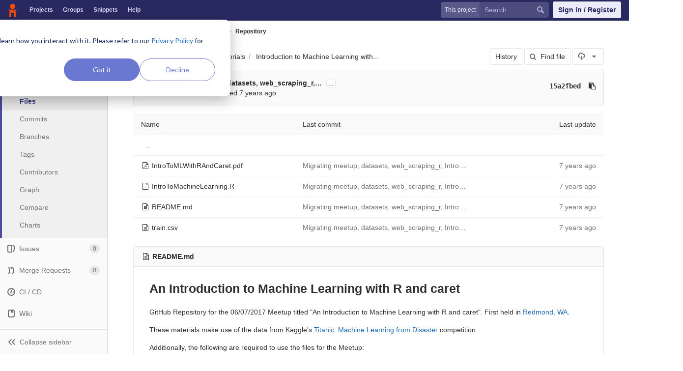

--- FILE ---
content_type: text/html; charset=utf-8
request_url: https://code.datasciencedojo.com/btylerholt/tutorials/tree/389e4d494dbcecd3ae18b861970f4d081c615339/Introduction%20to%20Machine%20Learning%20with%20R%20and%20Caret
body_size: 7003
content:
<!DOCTYPE html>
<html class="" lang="en">
<head prefix="og: http://ogp.me/ns#">
<meta charset="utf-8">
<meta content="IE=edge" http-equiv="X-UA-Compatible">
<meta content="object" property="og:type">
<meta content="Code" property="og:site_name">
<meta content="Introduction to Machine Learning with R and Caret · 389e4d494dbcecd3ae18b861970f4d081c615339 · Benjamin Tyler Holt / tutorials" property="og:title">
<meta content="Data science code, datasets and more" property="og:description">
<meta content="/uploads/-/system/project/avatar/125/man-reading.png" property="og:image">
<meta content="64" property="og:image:width">
<meta content="64" property="og:image:height">
<meta content="https://code.datasciencedojo.com/btylerholt/tutorials/tree/389e4d494dbcecd3ae18b861970f4d081c615339/Introduction%20to%20Machine%20Learning%20with%20R%20and%20Caret" property="og:url">
<meta content="summary" property="twitter:card">
<meta content="Introduction to Machine Learning with R and Caret · 389e4d494dbcecd3ae18b861970f4d081c615339 · Benjamin Tyler Holt / tutorials" property="twitter:title">
<meta content="Data science code, datasets and more" property="twitter:description">
<meta content="/uploads/-/system/project/avatar/125/man-reading.png" property="twitter:image">

<title>Introduction to Machine Learning with R and Caret · 389e4d494dbcecd3ae18b861970f4d081c615339 · Benjamin Tyler Holt / tutorials · Code</title>
<meta content="Data science code, datasets and more" name="description">
<link rel="shortcut icon" type="image/x-icon" href="/assets/favicon-3b9d47a9a355ceea06a542b78dc1f3ac8f1756f624768accaf05fe105713f542.ico" id="favicon" />
<link rel="stylesheet" media="all" href="/assets/application-38faeff5f0e763c1b0725454bae36fc32a1106938d1ff9511c26b11bfad4c3f1.css" />
<link rel="stylesheet" media="print" href="/assets/print-74b3d49adeaada27337e759b75a34af7cf3d80051de91d60d40570f5a382e132.css" />


<script>
//<![CDATA[
window.gon={};gon.api_version="v4";gon.default_avatar_url="https:\/\/code.datasciencedojo.com\/assets\/no_avatar-849f9c04a3a0d0cea2424ae97b27447dc64a7dbfae83c036c45b403392f0e8ba.png";gon.max_file_size=200;gon.asset_host=null;gon.webpack_public_path="\/assets\/webpack\/";gon.relative_url_root="";gon.shortcuts_path="\/help\/shortcuts";gon.user_color_scheme="white";gon.gitlab_url="https:\/\/code.datasciencedojo.com";gon.revision="dee2c87";gon.gitlab_logo="\/assets\/gitlab_logo-7ae504fe4f68fdebb3c2034e36621930cd36ea87924c11ff65dbcb8ed50dca58.png";gon.sprite_icons="\/assets\/icons-2666da8eb968ba69467c0369d020bf011a5d0b1bd253ba0dbcc43bd0ccbd0dcb.svg";gon.sprite_file_icons="\/assets\/file_icons-7262fc6897e02f1ceaf8de43dc33afa5e4f9a2067f4f68ef77dcc87946575e9e.svg";gon.test_env=false;gon.suggested_label_colors=["#0033CC","#428BCA","#44AD8E","#A8D695","#5CB85C","#69D100","#004E00","#34495E","#7F8C8D","#A295D6","#5843AD","#8E44AD","#FFECDB","#AD4363","#D10069","#CC0033","#FF0000","#D9534F","#D1D100","#F0AD4E","#AD8D43"];
//]]>
</script>

<script src="/assets/webpack/webpack_runtime.bf993a5b9d06faed3c70.bundle.js" defer="defer"></script>
<script src="/assets/webpack/common.db159cd75479db13c6a5.bundle.js" defer="defer"></script>
<script src="/assets/webpack/main.b9fa1bb4b84fda196c23.bundle.js" defer="defer"></script>

<script src="/assets/webpack/pages.projects.01592773ca8dd5701db7.bundle.js" defer="defer"></script>
<script src="/assets/webpack/pages.projects.tree.show.1f352be889c83019b139.bundle.js" defer="defer"></script>

<meta name="csrf-param" content="authenticity_token" />
<meta name="csrf-token" content="FrQbASMpkzS5wu/JupmFK3v7X5dZ1M1JtnkDvghbM+vjkjxUbYdgxWKawOEdDWqEDqe34AJOcoCNiUNkrYmkDQ==" />
<meta content="origin-when-cross-origin" name="referrer">
<meta content="width=device-width, initial-scale=1, maximum-scale=1" name="viewport">
<meta content="#474D57" name="theme-color">
<link rel="apple-touch-icon" type="image/x-icon" href="/assets/touch-icon-iphone-5a9cee0e8a51212e70b90c87c12f382c428870c0ff67d1eb034d884b78d2dae7.png" />
<link rel="apple-touch-icon" type="image/x-icon" href="/assets/touch-icon-ipad-a6eec6aeb9da138e507593b464fdac213047e49d3093fc30e90d9a995df83ba3.png" sizes="76x76" />
<link rel="apple-touch-icon" type="image/x-icon" href="/assets/touch-icon-iphone-retina-72e2aadf86513a56e050e7f0f2355deaa19cc17ed97bbe5147847f2748e5a3e3.png" sizes="120x120" />
<link rel="apple-touch-icon" type="image/x-icon" href="/assets/touch-icon-ipad-retina-8ebe416f5313483d9c1bc772b5bbe03ecad52a54eba443e5215a22caed2a16a2.png" sizes="152x152" />
<link color="rgb(226, 67, 41)" href="/assets/logo-d36b5212042cebc89b96df4bf6ac24e43db316143e89926c0db839ff694d2de4.svg" rel="mask-icon">
<meta content="/assets/msapplication-tile-1196ec67452f618d39cdd85e2e3a542f76574c071051ae7effbfde01710eb17d.png" name="msapplication-TileImage">
<meta content="#30353E" name="msapplication-TileColor">
<link rel="alternate" type="application/atom+xml" title="tutorials:389e4d494dbcecd3ae18b861970f4d081c615339 commits" href="https://code.datasciencedojo.com/btylerholt/tutorials/commits/389e4d494dbcecd3ae18b861970f4d081c615339?format=atom" />



<script nonce="true">
//<![CDATA[
(function(w,d,s,l,i){w[l]=w[l]||[];w[l].push({'gtm.start':new Date().getTime(),event:'gtm.js'});
var f=d.getElementsByTagName(s)[0],j=d.createElement(s),dl=l!='dataLayer'?'&l='+l:'';
j.async=true;
j.src='https://www.googletagmanager.com/gtm.js?id='+i+dl;f.parentNode.insertBefore(j,f);
})(window,document,'script','dataLayer','GTM-597X89S');

//]]>
</script></head>

<body class="ui_indigo " data-find-file="/btylerholt/tutorials/find_file/389e4d494dbcecd3ae18b861970f4d081c615339" data-group="" data-page="projects:tree:show" data-project="tutorials">
<noscript><iframe src="https://www.googletagmanager.com/ns.html?id=GTM-597X89S" height="0" width="0" style="display:none;visibility:hidden"></iframe></noscript>


<header class="navbar navbar-gitlab qa-navbar">
<a class="sr-only gl-accessibility" href="#content-body" tabindex="1">Skip to content</a>
<div class="container-fluid">
<div class="header-content">
<div class="title-container">
<h1 class="title">
<a title="Dashboard" id="logo" href="/"><img data-src="/uploads/-/system/appearance/header_logo/1/Data_Science_Dojo.png" class=" lazy" src="[data-uri]" />
</a></h1>
<ul class="list-unstyled navbar-sub-nav">
<li class="home"><a title="Projects" class="dashboard-shortcuts-projects" href="/explore/projects">Projects
</a></li><li class=""><a title="Groups" class="dashboard-shortcuts-groups" href="/explore/groups">Groups
</a></li><li class=""><a title="Snippets" class="dashboard-shortcuts-snippets" href="/explore/snippets">Snippets
</a></li><li>
<a title="About GitLab CE" href="https://datasciencedojo.com/faqs/">Help</a>
</li>
</ul>

</div>
<div class="navbar-collapse collapse">
<ul class="nav navbar-nav">
<li class="hidden-sm hidden-xs">
<div class="has-location-badge search search-form">
<form class="navbar-form" action="/search" accept-charset="UTF-8" method="get"><input name="utf8" type="hidden" value="&#x2713;" /><div class="search-input-container">
<div class="location-badge">This project</div>
<div class="search-input-wrap">
<div class="dropdown" data-url="/search/autocomplete">
<input type="search" name="search" id="search" placeholder="Search" class="search-input dropdown-menu-toggle no-outline js-search-dashboard-options" spellcheck="false" tabindex="1" autocomplete="off" data-issues-path="/dashboard/issues" data-mr-path="/dashboard/merge_requests" aria-label="Search" />
<button class="hidden js-dropdown-search-toggle" data-toggle="dropdown" type="button"></button>
<div class="dropdown-menu dropdown-select">
<div class="dropdown-content"><ul>
<li class="dropdown-menu-empty-item">
<a>
Loading...
</a>
</li>
</ul>
</div><div class="dropdown-loading"><i aria-hidden="true" data-hidden="true" class="fa fa-spinner fa-spin"></i></div>
</div>
<svg class="s16 search-icon"><use xlink:href="/assets/icons-2666da8eb968ba69467c0369d020bf011a5d0b1bd253ba0dbcc43bd0ccbd0dcb.svg#search"></use></svg>
<svg class="s16 clear-icon js-clear-input"><use xlink:href="/assets/icons-2666da8eb968ba69467c0369d020bf011a5d0b1bd253ba0dbcc43bd0ccbd0dcb.svg#close"></use></svg>
</div>
</div>
</div>
<input type="hidden" name="group_id" id="group_id" class="js-search-group-options" />
<input type="hidden" name="project_id" id="search_project_id" value="125" class="js-search-project-options" data-project-path="tutorials" data-name="tutorials" data-issues-path="/btylerholt/tutorials/issues" data-mr-path="/btylerholt/tutorials/merge_requests" data-issues-disabled="false" />
<input type="hidden" name="search_code" id="search_code" value="true" />
<input type="hidden" name="repository_ref" id="repository_ref" value="389e4d494dbcecd3ae18b861970f4d081c615339" />

<div class="search-autocomplete-opts hide" data-autocomplete-path="/search/autocomplete" data-autocomplete-project-id="125" data-autocomplete-project-ref="389e4d494dbcecd3ae18b861970f4d081c615339"></div>
</form></div>

</li>
<li class="visible-sm-inline-block visible-xs-inline-block">
<a title="Search" aria-label="Search" data-toggle="tooltip" data-placement="bottom" data-container="body" href="/search"><svg class="s16"><use xlink:href="/assets/icons-2666da8eb968ba69467c0369d020bf011a5d0b1bd253ba0dbcc43bd0ccbd0dcb.svg#search"></use></svg>
</a></li>
<li>
<div>
<a class="btn btn-sign-in" href="/users/sign_in?redirect_to_referer=yes">Sign in / Register</a>
<!-- %a.btn.btn-sign-in{ href: "/users/auth/dojo_login?redirect_to_referer=yes", tabindex: "1" } Skip to content -->
</div>
</li>
</ul>
</div>
<button class="navbar-toggle hidden-sm hidden-md hidden-lg" type="button">
<span class="sr-only">Toggle navigation</span>
<svg class="s12 more-icon js-navbar-toggle-right"><use xlink:href="/assets/icons-2666da8eb968ba69467c0369d020bf011a5d0b1bd253ba0dbcc43bd0ccbd0dcb.svg#more"></use></svg>
<svg class="s12 close-icon js-navbar-toggle-left"><use xlink:href="/assets/icons-2666da8eb968ba69467c0369d020bf011a5d0b1bd253ba0dbcc43bd0ccbd0dcb.svg#close"></use></svg>
</button>
</div>
</div>
</header>

<div class="layout-page page-with-contextual-sidebar">
<div class="nav-sidebar">
<div class="nav-sidebar-inner-scroll">
<div class="context-header">
<a title="tutorials" href="/btylerholt/tutorials"><div class="avatar-container s40 project-avatar">
<img alt="tutorials" class="avatar s40 avatar-tile lazy" data-src="/uploads/-/system/project/avatar/125/man-reading.png" src="[data-uri]" />
</div>
<div class="sidebar-context-title">
tutorials
</div>
</a></div>
<ul class="sidebar-top-level-items">
<li class="home"><a class="shortcuts-project" href="/btylerholt/tutorials"><div class="nav-icon-container">
<svg><use xlink:href="/assets/icons-2666da8eb968ba69467c0369d020bf011a5d0b1bd253ba0dbcc43bd0ccbd0dcb.svg#project"></use></svg>
</div>
<span class="nav-item-name">
Overview
</span>
</a><ul class="sidebar-sub-level-items">
<li class="fly-out-top-item"><a href="/btylerholt/tutorials"><strong class="fly-out-top-item-name">
Overview
</strong>
</a></li><li class="divider fly-out-top-item"></li>
<li class=""><a title="Project details" class="shortcuts-project" href="/btylerholt/tutorials"><span>Details</span>
</a></li><li class=""><a title="Activity" class="shortcuts-project-activity" href="/btylerholt/tutorials/activity"><span>Activity</span>
</a></li><li class=""><a title="Cycle Analytics" class="shortcuts-project-cycle-analytics" href="/btylerholt/tutorials/cycle_analytics"><span>Cycle Analytics</span>
</a></li></ul>
</li><li class="active"><a class="shortcuts-tree" href="/btylerholt/tutorials/tree/389e4d494dbcecd3ae18b861970f4d081c615339"><div class="nav-icon-container">
<svg><use xlink:href="/assets/icons-2666da8eb968ba69467c0369d020bf011a5d0b1bd253ba0dbcc43bd0ccbd0dcb.svg#doc_text"></use></svg>
</div>
<span class="nav-item-name">
Repository
</span>
</a><ul class="sidebar-sub-level-items">
<li class="fly-out-top-item active"><a href="/btylerholt/tutorials/tree/389e4d494dbcecd3ae18b861970f4d081c615339"><strong class="fly-out-top-item-name">
Repository
</strong>
</a></li><li class="divider fly-out-top-item"></li>
<li class="active"><a href="/btylerholt/tutorials/tree/389e4d494dbcecd3ae18b861970f4d081c615339">Files
</a></li><li class=""><a href="/btylerholt/tutorials/commits/389e4d494dbcecd3ae18b861970f4d081c615339">Commits
</a></li><li class=""><a href="/btylerholt/tutorials/branches">Branches
</a></li><li class=""><a href="/btylerholt/tutorials/tags">Tags
</a></li><li class=""><a href="/btylerholt/tutorials/graphs/389e4d494dbcecd3ae18b861970f4d081c615339">Contributors
</a></li><li class=""><a href="/btylerholt/tutorials/network/389e4d494dbcecd3ae18b861970f4d081c615339">Graph
</a></li><li class=""><a href="/btylerholt/tutorials/compare?from=master&amp;to=389e4d494dbcecd3ae18b861970f4d081c615339">Compare
</a></li><li class=""><a href="/btylerholt/tutorials/graphs/389e4d494dbcecd3ae18b861970f4d081c615339/charts">Charts
</a></li></ul>
</li><li class=""><a class="shortcuts-issues" href="/btylerholt/tutorials/issues"><div class="nav-icon-container">
<svg><use xlink:href="/assets/icons-2666da8eb968ba69467c0369d020bf011a5d0b1bd253ba0dbcc43bd0ccbd0dcb.svg#issues"></use></svg>
</div>
<span class="nav-item-name">
Issues
</span>
<span class="badge count issue_counter">
0
</span>
</a><ul class="sidebar-sub-level-items">
<li class="fly-out-top-item"><a href="/btylerholt/tutorials/issues"><strong class="fly-out-top-item-name">
Issues
</strong>
<span class="badge count issue_counter fly-out-badge">
0
</span>
</a></li><li class="divider fly-out-top-item"></li>
<li class=""><a title="Issues" href="/btylerholt/tutorials/issues"><span>
List
</span>
</a></li><li class=""><a title="Board" href="/btylerholt/tutorials/boards"><span>
Board
</span>
</a></li><li class=""><a title="Labels" href="/btylerholt/tutorials/labels"><span>
Labels
</span>
</a></li><li class=""><a title="Milestones" href="/btylerholt/tutorials/milestones"><span>
Milestones
</span>
</a></li></ul>
</li><li class=""><a class="shortcuts-merge_requests" href="/btylerholt/tutorials/merge_requests"><div class="nav-icon-container">
<svg><use xlink:href="/assets/icons-2666da8eb968ba69467c0369d020bf011a5d0b1bd253ba0dbcc43bd0ccbd0dcb.svg#git-merge"></use></svg>
</div>
<span class="nav-item-name">
Merge Requests
</span>
<span class="badge count merge_counter js-merge-counter">
0
</span>
</a><ul class="sidebar-sub-level-items is-fly-out-only">
<li class="fly-out-top-item"><a href="/btylerholt/tutorials/merge_requests"><strong class="fly-out-top-item-name">
Merge Requests
</strong>
<span class="badge count merge_counter js-merge-counter fly-out-badge">
0
</span>
</a></li></ul>
</li><li class=""><a class="shortcuts-pipelines" href="/btylerholt/tutorials/pipelines"><div class="nav-icon-container">
<svg><use xlink:href="/assets/icons-2666da8eb968ba69467c0369d020bf011a5d0b1bd253ba0dbcc43bd0ccbd0dcb.svg#pipeline"></use></svg>
</div>
<span class="nav-item-name">
CI / CD
</span>
</a><ul class="sidebar-sub-level-items">
<li class="fly-out-top-item"><a href="/btylerholt/tutorials/pipelines"><strong class="fly-out-top-item-name">
CI / CD
</strong>
</a></li><li class="divider fly-out-top-item"></li>
<li class=""><a title="Pipelines" class="shortcuts-pipelines" href="/btylerholt/tutorials/pipelines"><span>
Pipelines
</span>
</a></li><li class=""><a title="Jobs" class="shortcuts-builds" href="/btylerholt/tutorials/-/jobs"><span>
Jobs
</span>
</a></li><li class=""><a title="Schedules" class="shortcuts-builds" href="/btylerholt/tutorials/pipeline_schedules"><span>
Schedules
</span>
</a></li><li class=""><a title="Charts" class="shortcuts-pipelines-charts" href="/btylerholt/tutorials/pipelines/charts"><span>
Charts
</span>
</a></li></ul>
</li><li class=""><a class="shortcuts-wiki" href="/btylerholt/tutorials/wikis/home"><div class="nav-icon-container">
<svg><use xlink:href="/assets/icons-2666da8eb968ba69467c0369d020bf011a5d0b1bd253ba0dbcc43bd0ccbd0dcb.svg#book"></use></svg>
</div>
<span class="nav-item-name">
Wiki
</span>
</a><ul class="sidebar-sub-level-items is-fly-out-only">
<li class="fly-out-top-item"><a href="/btylerholt/tutorials/wikis/home"><strong class="fly-out-top-item-name">
Wiki
</strong>
</a></li></ul>
</li><li class=""><a class="shortcuts-snippets" href="/btylerholt/tutorials/snippets"><div class="nav-icon-container">
<svg><use xlink:href="/assets/icons-2666da8eb968ba69467c0369d020bf011a5d0b1bd253ba0dbcc43bd0ccbd0dcb.svg#snippet"></use></svg>
</div>
<span class="nav-item-name">
Snippets
</span>
</a><ul class="sidebar-sub-level-items is-fly-out-only">
<li class="fly-out-top-item"><a href="/btylerholt/tutorials/snippets"><strong class="fly-out-top-item-name">
Snippets
</strong>
</a></li></ul>
</li><li class=""><a title="Members" class="shortcuts-tree" href="/btylerholt/tutorials/settings/members"><div class="nav-icon-container">
<svg><use xlink:href="/assets/icons-2666da8eb968ba69467c0369d020bf011a5d0b1bd253ba0dbcc43bd0ccbd0dcb.svg#users"></use></svg>
</div>
<span class="nav-item-name">
Members
</span>
</a><ul class="sidebar-sub-level-items is-fly-out-only">
<li class="fly-out-top-item"><a href="/btylerholt/tutorials/project_members"><strong class="fly-out-top-item-name">
Members
</strong>
</a></li></ul>
</li><a class="toggle-sidebar-button js-toggle-sidebar" role="button" title="Toggle sidebar" type="button">
<svg class=" icon-angle-double-left"><use xlink:href="/assets/icons-2666da8eb968ba69467c0369d020bf011a5d0b1bd253ba0dbcc43bd0ccbd0dcb.svg#angle-double-left"></use></svg>
<svg class=" icon-angle-double-right"><use xlink:href="/assets/icons-2666da8eb968ba69467c0369d020bf011a5d0b1bd253ba0dbcc43bd0ccbd0dcb.svg#angle-double-right"></use></svg>
<span class="collapse-text">Collapse sidebar</span>
</a>
<button name="button" type="button" class="close-nav-button"><svg class="s16"><use xlink:href="/assets/icons-2666da8eb968ba69467c0369d020bf011a5d0b1bd253ba0dbcc43bd0ccbd0dcb.svg#close"></use></svg>
<span class="collapse-text">Close sidebar</span>
</button>
<li class="hidden">
<a title="Activity" class="shortcuts-project-activity" href="/btylerholt/tutorials/activity"><span>
Activity
</span>
</a></li>
<li class="hidden">
<a title="Network" class="shortcuts-network" href="/btylerholt/tutorials/network/389e4d494dbcecd3ae18b861970f4d081c615339">Graph
</a></li>
<li class="hidden">
<a title="Charts" class="shortcuts-repository-charts" href="/btylerholt/tutorials/graphs/389e4d494dbcecd3ae18b861970f4d081c615339/charts">Charts
</a></li>
<li class="hidden">
<a class="shortcuts-new-issue" href="/btylerholt/tutorials/issues/new">Create a new issue
</a></li>
<li class="hidden">
<a title="Jobs" class="shortcuts-builds" href="/btylerholt/tutorials/-/jobs">Jobs
</a></li>
<li class="hidden">
<a title="Commits" class="shortcuts-commits" href="/btylerholt/tutorials/commits/389e4d494dbcecd3ae18b861970f4d081c615339">Commits
</a></li>
<li class="hidden">
<a title="Issue Boards" class="shortcuts-issue-boards" href="/btylerholt/tutorials/boards">Issue Boards</a>
</li>
</ul>
</div>
</div>

<div class="content-wrapper">

<div class="mobile-overlay"></div>
<div class="alert-wrapper">


<nav class="breadcrumbs container-fluid container-limited limit-container-width" role="navigation">
<div class="breadcrumbs-container">
<button name="button" type="button" class="toggle-mobile-nav"><span class="sr-only">Open sidebar</span>
<i aria-hidden="true" data-hidden="true" class="fa fa-bars"></i>
</button><div class="breadcrumbs-links js-title-container">
<ul class="list-unstyled breadcrumbs-list js-breadcrumbs-list">
<li><a href="/btylerholt">Benjamin Tyler Holt</a><svg class="s8 breadcrumbs-list-angle"><use xlink:href="/assets/icons-2666da8eb968ba69467c0369d020bf011a5d0b1bd253ba0dbcc43bd0ccbd0dcb.svg#angle-right"></use></svg></li> <li><a href="/btylerholt/tutorials"><img alt="tutorials" class="avatar-tile lazy" width="15" height="15" data-src="/uploads/-/system/project/avatar/125/man-reading.png" src="[data-uri]" /><span class="breadcrumb-item-text js-breadcrumb-item-text">tutorials</span></a><svg class="s8 breadcrumbs-list-angle"><use xlink:href="/assets/icons-2666da8eb968ba69467c0369d020bf011a5d0b1bd253ba0dbcc43bd0ccbd0dcb.svg#angle-right"></use></svg></li>

<li>
<h2 class="breadcrumbs-sub-title"><a href="/btylerholt/tutorials/tree/389e4d494dbcecd3ae18b861970f4d081c615339/Introduction%20to%20Machine%20Learning%20with%20R%20and%20Caret">Repository</a></h2>
</li>
</ul>
</div>

</div>
</nav>

<div class="flash-container flash-container-page">
</div>

</div>
<div class=" limit-container-width">
<div class="content" id="content-body">
<div class="container-fluid container-limited limit-container-width">

<div class="tree-holder clearfix" id="tree-holder">
<div class="nav-block">
<div class="tree-ref-container">
<div class="tree-ref-holder">
<form class="project-refs-form" action="/btylerholt/tutorials/refs/switch" accept-charset="UTF-8" method="get"><input name="utf8" type="hidden" value="&#x2713;" /><input type="hidden" name="destination" id="destination" value="tree" />
<input type="hidden" name="path" id="path" value="Introduction to Machine Learning with R and Caret" />
<div class="dropdown">
<button class="dropdown-menu-toggle js-project-refs-dropdown" type="button" data-toggle="dropdown" data-selected="389e4d494dbcecd3ae18b861970f4d081c615339" data-ref="389e4d494dbcecd3ae18b861970f4d081c615339" data-refs-url="/btylerholt/tutorials/refs?sort=updated_desc" data-field-name="ref" data-submit-form-on-click="true" data-visit="true"><span class="dropdown-toggle-text ">389e4d494dbcecd3ae18b861970f4d081c615339</span><i aria-hidden="true" data-hidden="true" class="fa fa-chevron-down"></i></button>
<div class="dropdown-menu dropdown-menu-paging dropdown-menu-selectable git-revision-dropdown">
<div class="dropdown-page-one">
<div class="dropdown-title"><span>Switch branch/tag</span><button class="dropdown-title-button dropdown-menu-close" aria-label="Close" type="button"><i aria-hidden="true" data-hidden="true" class="fa fa-times dropdown-menu-close-icon"></i></button></div>
<div class="dropdown-input"><input type="search" id="" class="dropdown-input-field" placeholder="Search branches and tags" autocomplete="off" /><i aria-hidden="true" data-hidden="true" class="fa fa-search dropdown-input-search"></i><i role="button" aria-hidden="true" data-hidden="true" class="fa fa-times dropdown-input-clear js-dropdown-input-clear"></i></div>
<div class="dropdown-content"></div>
<div class="dropdown-loading"><i aria-hidden="true" data-hidden="true" class="fa fa-spinner fa-spin"></i></div>
</div>
</div>
</div>
</form>
</div>
<ul class="breadcrumb repo-breadcrumb">
<li>
<a href="/btylerholt/tutorials/tree/389e4d494dbcecd3ae18b861970f4d081c615339">tutorials
</a></li>
<li>
<a href="/btylerholt/tutorials/tree/389e4d494dbcecd3ae18b861970f4d081c615339/Introduction%20to%20Machine%20Learning%20with%20R%20and%20Caret">Introduction to Machine Learning with...</a>
</li>
</ul>
</div>
<div class="tree-controls">
<a class="btn" href="/btylerholt/tutorials/commits/389e4d494dbcecd3ae18b861970f4d081c615339/Introduction%20to%20Machine%20Learning%20with%20R%20and%20Caret">History</a>
<a class="btn shortcuts-find-file" rel="nofollow" href="/btylerholt/tutorials/find_file/389e4d494dbcecd3ae18b861970f4d081c615339"><i aria-hidden="true" data-hidden="true" class="fa fa-search"></i>
<span>Find file</span>
</a>
<div class="project-action-button dropdown inline">
<button aria-label="Download" class="btn has-tooltip" data-toggle="dropdown" title="Download">
<svg><use xlink:href="/assets/icons-2666da8eb968ba69467c0369d020bf011a5d0b1bd253ba0dbcc43bd0ccbd0dcb.svg#download"></use></svg>
<i aria-hidden="true" data-hidden="true" class="fa fa-caret-down"></i>
<span class="sr-only">Select Archive Format</span>
</button>
<ul class="dropdown-menu dropdown-menu-align-right" role="menu">
<li class="dropdown-header">
Source code
</li>
<li>
<a rel="nofollow" download="" href="/btylerholt/tutorials/repository/389e4d494dbcecd3ae18b861970f4d081c615339/archive.zip"><span>Download zip</span>
</a></li>
<li>
<a rel="nofollow" download="" href="/btylerholt/tutorials/repository/389e4d494dbcecd3ae18b861970f4d081c615339/archive.tar.gz"><span>Download tar.gz</span>
</a></li>
<li>
<a rel="nofollow" download="" href="/btylerholt/tutorials/repository/389e4d494dbcecd3ae18b861970f4d081c615339/archive.tar.bz2"><span>Download tar.bz2</span>
</a></li>
<li>
<a rel="nofollow" download="" href="/btylerholt/tutorials/repository/389e4d494dbcecd3ae18b861970f4d081c615339/archive.tar"><span>Download tar</span>
</a></li>
</ul>
</div>
</div>

</div>
<div class="info-well hidden-xs project-last-commit append-bottom-default">
<div class="well-segment">
<ul class="blob-commit-info">
<li class="commit flex-row js-toggle-container" id="commit-15a2fbed">
<div class="avatar-cell hidden-xs">
<a href="/arhamakheel"><img alt="Arham Akheel&#39;s avatar" src="https://secure.gravatar.com/avatar/69cecfe07818504c1b991c3c1ec5c69a?s=72&amp;d=identicon" data-container="body" class="avatar s36 hidden-xs has-tooltip" title="Arham Akheel" /></a>
</div>
<div class="commit-detail flex-list">
<div class="commit-content">
<a class="commit-row-message item-title" href="/btylerholt/tutorials/commit/15a2fbed31c37ccb84d27526fa98fb54b497fd4a">Migrating meetup, datasets, web_scraping_r,…</a>
<span class="commit-row-message visible-xs-inline">
&middot;
15a2fbed
</span>
<button class="text-expander hidden-xs js-toggle-button" type="button">...</button>
<pre class="commit-row-description js-toggle-content">Migrating meetup, datasets, web_scraping_r, IntroDataVisualizationWithRAndGgplot2 to tutorials repository</pre>
<div class="commiter">
<a class="commit-author-link has-tooltip" title="arham@datasciencedojo.com" href="/arhamakheel">Arham Akheel</a> authored <time class="js-timeago" title="Mar 16, 2018 12:32am" datetime="2018-03-16T00:32:32Z" data-toggle="tooltip" data-placement="bottom" data-container="body">Mar 15, 2018</time>
</div>
</div>
<div class="commit-actions flex-row hidden-xs">

<div class="js-commit-pipeline-status" data-endpoint="/btylerholt/tutorials/commit/15a2fbed31c37ccb84d27526fa98fb54b497fd4a/pipelines"></div>
<a class="commit-sha btn btn-transparent btn-link" href="/btylerholt/tutorials/commit/15a2fbed31c37ccb84d27526fa98fb54b497fd4a">15a2fbed</a>
<button class="btn btn-clipboard btn-transparent" data-toggle="tooltip" data-placement="bottom" data-container="body" data-title="Copy commit SHA to clipboard" data-clipboard-text="15a2fbed31c37ccb84d27526fa98fb54b497fd4a" type="button" title="Copy commit SHA to clipboard" aria-label="Copy commit SHA to clipboard"><i aria-hidden="true" aria-hidden="true" data-hidden="true" class="fa fa-clipboard"></i></button>

</div>
</div>
</li>

</ul>
</div>
</div>

<div class="tree-content-holder js-tree-content" data-logs-path="/btylerholt/tutorials/refs/389e4d494dbcecd3ae18b861970f4d081c615339/logs_tree/Introduction%20to%20Machine%20Learning%20with%20R%20and%20Caret">
<div class="table-holder">
<table class="table table_37e1aca399f8e15f99b1d125859a21f9ba10b6f5 tree-table" id="tree-slider">
<thead>
<tr>
<th>Name</th>
<th class="hidden-xs">
<div class="pull-left">Last commit</div>
</th>
<th class="text-right">Last update</th>
</tr>
</thead>
<tr class="tree-item">
<td class="tree-item-file-name">
<a class="prepend-left-10" href="/btylerholt/tutorials/tree/389e4d494dbcecd3ae18b861970f4d081c615339/Introduction%20to%20Machine%20Learning%20with%20R%20and%20Caret/..">..</a>
</td>
<td></td>
<td class="hidden-xs"></td>
</tr>
<tr class="tree-item file_33a0f5408c5bf630c0f8de49368392cf5e3f78cd">
<td class="tree-item-file-name">
<i aria-hidden="true" data-hidden="true" class="fa fa-file-pdf-o fa-fw"></i>
<a class="str-truncated" title="IntroToMLWithRAndCaret.pdf" href="/btylerholt/tutorials/blob/389e4d494dbcecd3ae18b861970f4d081c615339/Introduction%20to%20Machine%20Learning%20with%20R%20and%20Caret/IntroToMLWithRAndCaret.pdf"><span>IntroToMLWithRAndCaret.pdf</span>
</a></td>
<td class="hidden-xs tree-commit"></td>
<td class="tree-time-ago cgray text-right">
<span class="log_loading hide">
<i class="fa fa-spinner fa-spin"></i>
Loading commit data...
</span>

</td>
</tr>

<tr class="tree-item file_1c552dffda04efc1f907e64c9019833d3841c98d">
<td class="tree-item-file-name">
<i aria-hidden="true" data-hidden="true" class="fa fa-file-text-o fa-fw"></i>
<a class="str-truncated" title="IntroToMachineLearning.R" href="/btylerholt/tutorials/blob/389e4d494dbcecd3ae18b861970f4d081c615339/Introduction%20to%20Machine%20Learning%20with%20R%20and%20Caret/IntroToMachineLearning.R"><span>IntroToMachineLearning.R</span>
</a></td>
<td class="hidden-xs tree-commit"></td>
<td class="tree-time-ago cgray text-right">
<span class="log_loading hide">
<i class="fa fa-spinner fa-spin"></i>
Loading commit data...
</span>

</td>
</tr>

<tr class="tree-item file_8ec9a00bfd09b3190ac6b22251dbb1aa95a0579d">
<td class="tree-item-file-name">
<i aria-hidden="true" data-hidden="true" class="fa fa-file-text-o fa-fw"></i>
<a class="str-truncated" title="README.md" href="/btylerholt/tutorials/blob/389e4d494dbcecd3ae18b861970f4d081c615339/Introduction%20to%20Machine%20Learning%20with%20R%20and%20Caret/README.md"><span>README.md</span>
</a></td>
<td class="hidden-xs tree-commit"></td>
<td class="tree-time-ago cgray text-right">
<span class="log_loading hide">
<i class="fa fa-spinner fa-spin"></i>
Loading commit data...
</span>

</td>
</tr>

<tr class="tree-item file_0a84f336dfa1bd9181c8daf94196c3d80a68c112">
<td class="tree-item-file-name">
<i aria-hidden="true" data-hidden="true" class="fa fa-file-text-o fa-fw"></i>
<a class="str-truncated" title="train.csv" href="/btylerholt/tutorials/blob/389e4d494dbcecd3ae18b861970f4d081c615339/Introduction%20to%20Machine%20Learning%20with%20R%20and%20Caret/train.csv"><span>train.csv</span>
</a></td>
<td class="hidden-xs tree-commit"></td>
<td class="tree-time-ago cgray text-right">
<span class="log_loading hide">
<i class="fa fa-spinner fa-spin"></i>
Loading commit data...
</span>

</td>
</tr>


</table>
</div>
<article class="file-holder limited-width-container readme-holder" id="readme">
<div class="js-file-title file-title">
<i aria-hidden="true" data-hidden="true" class="fa fa-file-text-o fa-fw"></i>
<a href="/btylerholt/tutorials/blob/389e4d494dbcecd3ae18b861970f4d081c615339/Introduction%20to%20Machine%20Learning%20with%20R%20and%20Caret/README.md"><strong>
README.md
</strong>
</a></div>
<div class="blob-viewer" data-rich-type="markup" data-type="rich" data-url="/btylerholt/tutorials/blob/389e4d494dbcecd3ae18b861970f4d081c615339/Introduction%20to%20Machine%20Learning%20with%20R%20and%20Caret/README.md?format=json&amp;viewer=rich">
<div class="text-center prepend-top-default append-bottom-default">
<i aria-hidden="true" aria-label="Loading content…" class="fa fa-spinner fa-spin fa-2x"></i>
</div>

</div>

</article>

</div>

</div>

</div>

</div>
</div>
</div>
<hr class="footer-fixed">
<div class="container footer-container">
<div class="footer-links">
<a href="/explore">Explore</a>
<a href="/help">Help</a>
<a href="https://datasciencedojo.com/">Data Science Dojo</a>
</div>
</div>
</div>


</body>
</html>



--- FILE ---
content_type: text/javascript; charset=utf-8
request_url: https://code.datasciencedojo.com/btylerholt/tutorials/refs/389e4d494dbcecd3ae18b861970f4d081c615339/logs_tree/Introduction%20to%20Machine%20Learning%20with%20R%20and%20Caret?format=js
body_size: 127
content:
var row = $("table.table_37e1aca399f8e15f99b1d125859a21f9ba10b6f5 tr.file_33a0f5408c5bf630c0f8de49368392cf5e3f78cd");
row.find("td.tree-time-ago").html('<time class=\"js-timeago\" title=\"Mar 16, 2018 12:32am\" datetime=\"2018-03-16T00:32:32Z\" data-toggle=\"tooltip\" data-placement=\"top\" data-container=\"body\">Mar 15, 2018<\/time>');
row.find("td.tree-commit").html('<span class=\"str-truncated\">\n<a class=\"tree-commit-link\" href=\"/btylerholt/tutorials/commit/15a2fbed31c37ccb84d27526fa98fb54b497fd4a\">Migrating meetup, datasets, web_scraping_r, IntroDataVisualizationWithRAndGgplot2 to tutorials repository<\/a>\n<\/span>\n');


var row = $("table.table_37e1aca399f8e15f99b1d125859a21f9ba10b6f5 tr.file_1c552dffda04efc1f907e64c9019833d3841c98d");
row.find("td.tree-time-ago").html('<time class=\"js-timeago\" title=\"Mar 16, 2018 12:32am\" datetime=\"2018-03-16T00:32:32Z\" data-toggle=\"tooltip\" data-placement=\"top\" data-container=\"body\">Mar 15, 2018<\/time>');
row.find("td.tree-commit").html('<span class=\"str-truncated\">\n<a class=\"tree-commit-link\" href=\"/btylerholt/tutorials/commit/15a2fbed31c37ccb84d27526fa98fb54b497fd4a\">Migrating meetup, datasets, web_scraping_r, IntroDataVisualizationWithRAndGgplot2 to tutorials repository<\/a>\n<\/span>\n');


var row = $("table.table_37e1aca399f8e15f99b1d125859a21f9ba10b6f5 tr.file_8ec9a00bfd09b3190ac6b22251dbb1aa95a0579d");
row.find("td.tree-time-ago").html('<time class=\"js-timeago\" title=\"Mar 16, 2018 12:32am\" datetime=\"2018-03-16T00:32:32Z\" data-toggle=\"tooltip\" data-placement=\"top\" data-container=\"body\">Mar 15, 2018<\/time>');
row.find("td.tree-commit").html('<span class=\"str-truncated\">\n<a class=\"tree-commit-link\" href=\"/btylerholt/tutorials/commit/15a2fbed31c37ccb84d27526fa98fb54b497fd4a\">Migrating meetup, datasets, web_scraping_r, IntroDataVisualizationWithRAndGgplot2 to tutorials repository<\/a>\n<\/span>\n');


var row = $("table.table_37e1aca399f8e15f99b1d125859a21f9ba10b6f5 tr.file_0a84f336dfa1bd9181c8daf94196c3d80a68c112");
row.find("td.tree-time-ago").html('<time class=\"js-timeago\" title=\"Mar 16, 2018 12:32am\" datetime=\"2018-03-16T00:32:32Z\" data-toggle=\"tooltip\" data-placement=\"top\" data-container=\"body\">Mar 15, 2018<\/time>');
row.find("td.tree-commit").html('<span class=\"str-truncated\">\n<a class=\"tree-commit-link\" href=\"/btylerholt/tutorials/commit/15a2fbed31c37ccb84d27526fa98fb54b497fd4a\">Migrating meetup, datasets, web_scraping_r, IntroDataVisualizationWithRAndGgplot2 to tutorials repository<\/a>\n<\/span>\n');


gl.utils.localTimeAgo($('.js-timeago', 'table.table_37e1aca399f8e15f99b1d125859a21f9ba10b6f5 tbody'));

